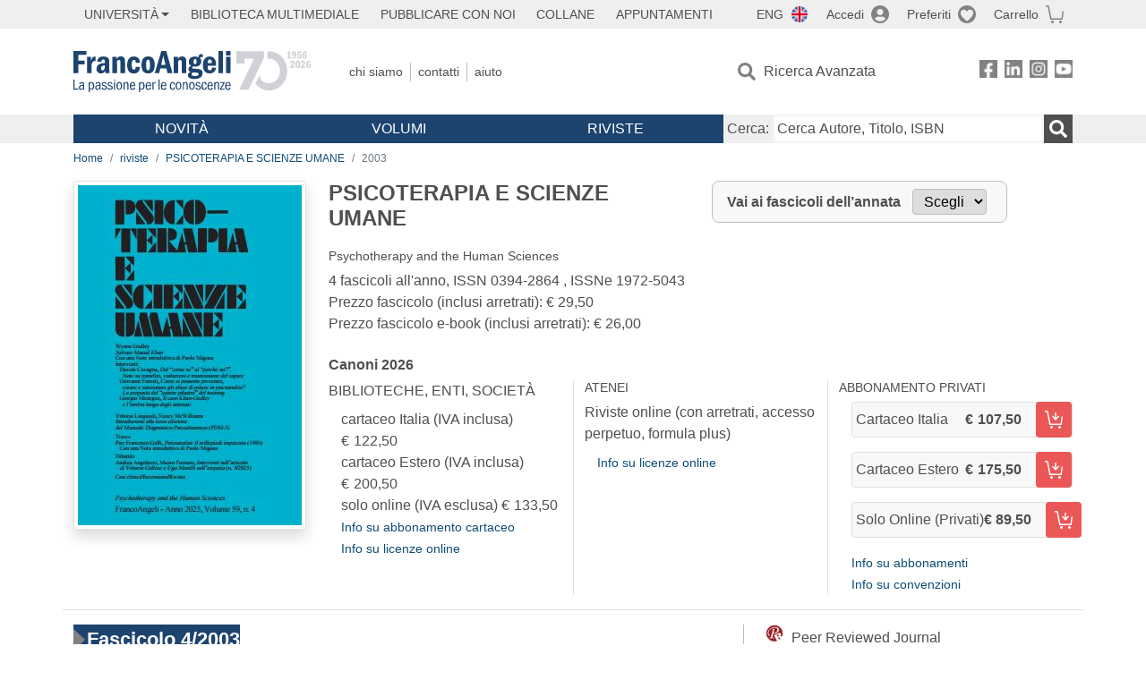

--- FILE ---
content_type: text/html; charset=utf-8
request_url: https://www.francoangeli.it/riviste/rivista-fascicolo?IDRivista=34&lingua=En&Anno=2003
body_size: 21071
content:

<!DOCTYPE html>
<html lang="it">
<head>



    <!--
     //Inizializzazione variabile di sistema
     //Gestione CookieManClient
     -->

    <!-- Google Tag Manager -->
    <script>
        (function (w, d, s, l, i) {
            w[l] = w[l] || []; w[l].push({
                'gtm.start':
                    new Date().getTime(), event: 'gtm.js'
            }); var f = d.getElementsByTagName(s)[0],
                j = d.createElement(s), dl = l != 'dataLayer' ? '&l=' + l : ''; j.async = true; j.src =
                    'https://www.googletagmanager.com/gtm.js?id=' + i + dl; f.parentNode.insertBefore(j, f);
        })(window, document, 'script', 'dataLayer', 'GTM-MSTLCM6');</script>
    <!-- End Google Tag Manager -->
    <!--Facebook Pixel-->
    <!--End facebook Pixel -->
    <meta charset="UTF-8">
    <meta name="viewport" content="width=device-width, initial-scale=1, shrink-to-fit=no">
    <!--
        <meta name="twitter:card" content="summary" />
        <meta name="twitter:site" content="@AngeliEdizioni" />
        -->


    <meta property="og:locale" content="it_IT" />
    <meta property="og:type" content="website" />
    <meta property="og:site_name" content="FrancoAngeli" />
    <meta http="Content-Language" content="it">


        <title>PSICOTERAPIA E SCIENZE UMANE /2003</title>

        <meta name="description" content="PSICOTERAPIA E SCIENZE UMANE Psychotherapy and the Human Sciences 4 fascicoli all&#x27;anno." />
        <meta property="og:description" content="PSICOTERAPIA E SCIENZE UMANE Psychotherapy and the Human Sciences 4 fascicoli all&#x27;anno." />

    <meta name="url" property="og:url" content="https://www.francoangeli.it/riviste/rivista-fascicolo?IDRivista=34&amp;lingua=En&amp;Anno=2003" />

        <meta property="og:image:width" content="600" />
        <meta property="og:image:height" content="900" />
        <meta name="image" property="og:image" content="https://fapublic.blob.core.windows.net/fa-riviste/copertine/pu.jpg" />



    <meta name="copyright" content="francoangeli.it, FrancoAngeli Editore, Edizioni FrancoAngeli, Franco Angeli" />

    <link rel="preconnect" href="https://fonts.gstatic.com">
    <link rel="stylesheet" href="https://fonts.googleapis.com/icon?family=Material+Icons">
    <script defer src="https://unpkg.com/htmx.org@1.5.0" integrity="sha384-oGA+prIp5Vchu6we2YkI51UtVzN9Jpx2Z7PnR1I78PnZlN8LkrCT4lqqqmDkyrvI" crossorigin="anonymous"></script>

    <link href="https://cdn.jsdelivr.net/npm/bootstrap@5.1.1/dist/css/bootstrap.min.css" rel="stylesheet" integrity="sha384-F3w7mX95PdgyTmZZMECAngseQB83DfGTowi0iMjiWaeVhAn4FJkqJByhZMI3AhiU" crossorigin="anonymous">
    <link rel="stylesheet" href="https://cdn.jsdelivr.net/npm/bootstrap-icons@1.11.3/font/bootstrap-icons.min.css">

    <link rel="stylesheet" href="/assets/vendor/owlcarousel2.3.4/assets/owl.carousel.min.css">


    <link href="https://cdn.jsdelivr.net/npm/select2@4.1.0-rc.0/dist/css/select2.min.css" rel="stylesheet" />


    <link rel="stylesheet" href="/assets/styles.css?v=x_TMoQ9gV0AXTW3z_8yWsHqGHoFJMFPMJLfnFGa06sY" />
    <link rel="stylesheet" href="/assets/navigation.css?v=j_6Yti_AyLZb8e605E-q5Gy7RsDRlqLNe2x_CKAqc4A" />

    <script src="/lib/jquery-3.6.0.min.js"></script>
    <script src="/lib/jquery-ui.min.js"></script>
    <script src="/lib/bootstrap.bundle.min.js"></script>
    <script src="/lib/select2.min.js"></script>
    <script src="/assets/vendor/owlcarousel2.3.4/owl.carousel.min.js"></script>


    
    
    

</head>
<body class="pagina-RivistaFascicoli  ">
    <!-- Google Tag Manager (noscript) -->
    <noscript>
        <iframe src="https://www.googletagmanager.com/ns.html?id=GTM-MSTLCM6"
                height="0" width="0" style="display:none;visibility:hidden"></iframe>
    </noscript>
    <!-- End Google Tag Manager (noscript) -->
    <div id="shadowlayer" class=""></div>


    <header class="container-full">
        <div class="menu-wrapper">
            <div class="top">
                <div class="visually-hidden-focusable">
                    <ul>
                        <li><a href="#anchor-menu-content" class="visually-hidden-focusable">Menu</a></li>
                        <li><a href="#anchor-main-content" class="visually-hidden-focusable">Main content</a></li>
                        <li><a href="#anchor-footer-content" class="visually-hidden-focusable">Footer</a></li>
                    </ul>
                </div>
            </div>
            <div class="middle"></div>
            <div class="bottom"></div>
        </div>
        <section class="container menu" id="main-menu">
            <nav class="mobile" data-role="mobile">
                    <a class="ico margin i-flag-eng no-hover" href="/SetLanguage?culture=en&returnUrl=%2Friviste%2Frivista-fascicolo%3FIDRivista%3D34%26lingua%3DEn%26Anno%3D2003"
                       role="button" tabindex="0" aria-label="Lingua inglese"></a>

                <div class="ico i-info open-menu" data-menu="info" role="button" tabindex="0" aria-label="Info" aria-controls="info" aria-expanded="false"></div>

                    <a href="/Account/Login" class="ico i-account" data-location="/Account/Login" role="button" tabindex="0" aria-label="Login"></a>
                <a href="/Wishlist" class="ico i-preferiti " role="button" tabindex="0" aria-label="Preferiti"></a>
                <a href="/carrello/carrello" class="ico i-carrello " role="button" tabindex="0" aria-label="Carrello"></a>
                <div class="ico i-menu open-menu" data-menu="mobile" role="button" tabindex="0" aria-label="Menu" aria-haspopup="true" aria-expanded="false"></div>
            </nav>

            <nav class="topleft" data-role="topleft" id="mobile-menu-wrapper" aria-hidden="false">
                <div class="dropdown menu-item submenu">
                    <button class="btn btn-dropdown dropdown-toggle gray2 whiteOnFocus" type="button" id="dropdownMenuButton" data-bs-toggle="dropdown" aria-haspopup="true" aria-expanded="false">
                        <span id="dropdownUnivLink"> Università</span>
                    </button>
                    <div class="dropdown-menu" aria-labelledby="dropdownMenuButton">
                        <div class="link-list-wrapper">
                            <ul class="link-list">
                                <li><a class="dropdown-item list-item menu-item gray2 whiteOnFocus" href="/AreaUniversitaria/ServiziPerDocenti"><span>Docenti</span></a></li>
                                <li><a class="dropdown-item list-item menu-item gray2 whiteOnFocus" href="/AreaUniversitaria/ServiziPerStudenti"><span>Studenti</span></a></li>
                            </ul>
                        </div>
                    </div>
                </div>

                <a href="/multimedia" class="btn menu-item gray2"> Biblioteca Multimediale</a>
                <a href="/autori/16" class="btn menu-item gray2">Pubblicare con Noi</a>
                <a href="/collane" class="btn menu-item gray2">Collane</a>
                <a href="/appuntamenti" class="btn menu-item gray2">Appuntamenti</a>
            </nav>

            <nav class="actions topright" data-role="topright">

                    <a class="menu-item ico margin i-flag-eng no-hover" href="/SetLanguage?culture=en&returnUrl=%2Friviste%2Frivista-fascicolo%3FIDRivista%3D34%26lingua%3DEn%26Anno%3D2003">ENG</a>

                    <a href="/Account/Login" class="menu-item login ico margin i-account gray2" data-location="/Account/Login">Accedi</a>

                <a id="iconaPreferiti" href="/Wishlist" class="menu-item ico margin i-preferiti gray2 ">Preferiti</a>
                <a id="iconaCarrello" href="/Carrello/Carrello" class="menu-item ico margin i-carrello gray2 ">Carrello</a>
            </nav>

            <nav class="branding" data-role="branding">
                <a href="/" class="logo" aria-label="Home FrancoAngeli Editore"></a>
            </nav>

            <nav class="info" data-role="info">
                <a href="/chi-siamo" class="menu-item gray2">Chi Siamo</a>
                <a href="/contatti" class="menu-item gray2">Contatti</a>
                <a href="/aiuto/" class="menu-item gray2">Aiuto</a>
            </nav>

            <nav class="search" data-role="search" id="mobile-menu-wrapper" aria-hidden="false">
                <a href="/ricerca-avanzata" class="menu-item ico-pre margin i-ricerca ricerca-avanzata ">Ricerca Avanzata</a>
            </nav>

            <nav class="social" data-role="social">
                <a href="/Facebook" class="menu-item ico i-fb filter" aria-label="FrancoAngeli su Facebook"></a>
                <a href="/Linkedin" class="menu-item ico i-ln filter" aria-label="FrancoAngeli su Linkedin" target="blank"></a>
                <a href="https://www.instagram.com/edizionifrancoangeli" class="menu-item ico  i-in filter" aria-label="FrancoAngeli su Instagram" target="blank"></a>
                <a href="https://www.youtube.com/channel/UC_bT337D8dxHFVPCbb1Yl4g" class="menu-item ico  i-yt filter" aria-label="FrancoAngeli su YouTube" target="blank"></a>
            </nav>

            <div id="anchor-menu-content" class="visually-hidden">Menu</div>


            
<nav class="main" data-role="main" id="mobile-menu-wrapper" aria-hidden="false">
    <button class="btn whiteOnFocusMenu menu-item megamenu d-lg-flex" type="button" id="dropdownMenuButtonNovita" data-bs-toggle="dropdown" aria-haspopup="true" aria-expanded="false">
        <span class="menu-item megamenu-toggle">
            <i class="bi bi-chevron-down menu-icon-down d-block d-lg-none d-none"></i>
            <i class="bi bi-chevron-right menu-icon-right d-block d-lg-none"></i>
            Novità
        </span>
    </button>
    <div class="dropdown-menu row w-100 fs-7" aria-labelledby="dropdownMenuButtonNovita">
        <div class="row">
            <div class="col-12 col-lg-8 link-list-wrapper mobile-only-menu">
                <p class="text-start fw-bold text-uppercase">Novità in Libreria</p>
                <div class="row">
                    <div class="col-12 col-lg-6 d-flex flex-column align-items-start">
                        <ul class="link-list">
                                <li><a href="/Novita?cat=E" class="menu-item mega-item gray2 text-uppercase" aria-label="Antropologia">Antropologia</a></li>
                                <li><a href="/Novita?cat=A" class="menu-item mega-item gray2 text-uppercase" aria-label="Architettura, design, arte, territorio">Architettura, design, arte, territorio</a></li>
                                <li><a href="/Novita?cat=F" class="menu-item mega-item gray2 text-uppercase" aria-label="Comunicazione e media">Comunicazione e media</a></li>
                                <li><a href="/Novita?cat=D" class="menu-item mega-item gray2 text-uppercase" aria-label="Didattica, scienze della formazione">Didattica, scienze della formazione</a></li>
                                <li><a href="/Novita?cat=B" class="menu-item mega-item gray2 text-uppercase" aria-label="Economia, economia aziendale">Economia, economia aziendale</a></li>
                                <li><a href="/Novita?cat=H" class="menu-item mega-item gray2 text-uppercase" aria-label="Efficacia personale, carriere, lavoro">Efficacia personale, carriere, lavoro</a></li>
                                <li><a href="/Novita?cat=C" class="menu-item mega-item gray2 text-uppercase" aria-label="Filosofia, letteratura, linguistica, storia">Filosofia, letteratura, linguistica, storia</a></li>
                                <li><a href="/Novita?cat=I" class="menu-item mega-item gray2 text-uppercase" aria-label="Informatica, ingegneria">Informatica, ingegneria</a></li>
                        </ul>
                    </div>
                    <div class="col-12 col-lg-6 d-flex flex-column align-items-start">
                        <ul class="link-list">
                                    <li><a href="/Novita?cat=M" class="menu-item mega-item gray2 text-uppercase" aria-label="Management, finanza, marketing, operations, HR">Management, finanza, marketing, operations, HR</a></li>
                                    <li><a href="/Novita?cat=K" class="menu-item mega-item gray2 text-uppercase" aria-label="Medicina, sanit&#xE0;">Medicina, sanit&#xE0;</a></li>
                                    <li><a href="/Novita?cat=Q" class="menu-item mega-item gray2 text-uppercase" aria-label="Politica, diritto">Politica, diritto</a></li>
                                    <li><a href="/Novita?cat=R" class="menu-item mega-item gray2 text-uppercase" aria-label="Politiche e servizi sociali">Politiche e servizi sociali</a></li>
                                    <li><a href="/Novita?cat=P" class="menu-item mega-item gray2 text-uppercase" aria-label="Psicologia e psicoterapia: teorie e tecniche">Psicologia e psicoterapia: teorie e tecniche</a></li>
                                    <li><a href="/Novita?cat=V" class="menu-item mega-item gray2 text-uppercase" aria-label="Psicologia, benessere, autoaiuto">Psicologia, benessere, autoaiuto</a></li>
                                    <li><a href="/Novita?cat=L" class="menu-item mega-item gray2 text-uppercase" aria-label="Scienze">Scienze</a></li>
                                    <li><a href="/Novita?cat=T" class="menu-item mega-item gray2 text-uppercase" aria-label="Sociologia">Sociologia</a></li>
                        </ul>
                    </div>
                </div>

            </div>
            <div class="col-12 col-lg-4 border-start mobile-only-menu">
                <p class="text-start fw-bold text-uppercase">Le Riviste: Ultime Uscite</p>
                        <div class="accordion accordion-flush" aria-label="Argomento rivista Economia">
                            <div class="col d-flex flex-column align-items-start">
                                <span class="menu-acc-toggle chv menu-item gray2 text-uppercase" role="button" tabindex="0" aria-controls="listRiviste-Economia" aria-expanded="false">Economia</span>
                                <div class="menu-acc-content" id="listRiviste-Economia">
                                    <ul class="link-list">
                                            <li><a href="/riviste/sommario/10" class="menu-item gray2" aria-label="ECONOMICS AND POLICY OF ENERGY AND THE ENVIRONMENT">ECONOMICS AND POLICY OF ENERGY AND THE ENVIRONMENT</a></li>
                                            <li><a href="/riviste/sommario/14" class="menu-item gray2" aria-label="ECONOMIA E SOCIET&#xC0; REGIONALE ">ECONOMIA E SOCIET&#xC0; REGIONALE </a></li>
                                            <li><a href="/riviste/sommario/121" class="menu-item gray2" aria-label="HISTORY OF ECONOMIC THOUGHT AND POLICY">HISTORY OF ECONOMIC THOUGHT AND POLICY</a></li>
                                            <li><a href="/riviste/sommario/163" class="menu-item gray2" aria-label="FINANCIAL REPORTING">FINANCIAL REPORTING</a></li>
                                            <li><a href="/riviste/sommario/212" class="menu-item gray2" aria-label="CORPORATE GOVERNANCE AND RESEARCH &amp; DEVELOPMENT STUDIES">CORPORATE GOVERNANCE AND RESEARCH &amp; DEVELOPMENT STUDIES</a></li>
                                            <li><a href="/riviste/sommario/214" class="menu-item gray2" aria-label="Economia agro-alimentare">Economia agro-alimentare</a></li>
                                            <li><a href="/riviste/sommario/228" class="menu-item gray2" aria-label="RIVISTA DI STUDI SULLA SOSTENIBILITA&#x27;">RIVISTA DI STUDI SULLA SOSTENIBILITA&#x27;</a></li>
                                            <li><a href="/riviste/sommario/228" class="menu-item gray2" aria-label="RIVISTA DI STUDI SULLA SOSTENIBILITA&#x27;">RIVISTA DI STUDI SULLA SOSTENIBILITA&#x27;</a></li>
                                    </ul>
                                </div>
                            </div>
                        </div>
                        <div class="accordion accordion-flush" aria-label="Argomento rivista Psicologia e Psicoterapia">
                            <div class="col d-flex flex-column align-items-start">
                                <span class="menu-acc-toggle chv menu-item gray2 text-uppercase" role="button" tabindex="0" aria-controls="listRiviste-Psicologia e Psicoterapia" aria-expanded="false">Psicologia e Psicoterapia</span>
                                <div class="menu-acc-content" id="listRiviste-Psicologia e Psicoterapia">
                                    <ul class="link-list">
                                            <li><a href="/riviste/sommario/231" class="menu-item gray2" aria-label="PSICOLOGIA DI COMUNITA&#x27;">PSICOLOGIA DI COMUNITA&#x27;</a></li>
                                            <li><a href="/riviste/sommario/213" class="menu-item gray2" aria-label="QUADERNI DI PSICOTERAPIA COGNITIVA">QUADERNI DI PSICOTERAPIA COGNITIVA</a></li>
                                            <li><a href="/riviste/sommario/195" class="menu-item gray2" aria-label="PSICOTERAPIA PSICOANALITICA">PSICOTERAPIA PSICOANALITICA</a></li>
                                            <li><a href="/riviste/sommario/227" class="menu-item gray2" aria-label="QUADERNI DI GESTALT">QUADERNI DI GESTALT</a></li>
                                            <li><a href="/riviste/sommario/22" class="menu-item gray2" aria-label="INTERAZIONI">INTERAZIONI</a></li>
                                            <li><a href="/riviste/sommario/34" class="menu-item gray2" aria-label="PSICOTERAPIA E SCIENZE UMANE">PSICOTERAPIA E SCIENZE UMANE</a></li>
                                            <li><a href="/riviste/sommario/106" class="menu-item gray2" aria-label="RIVISTA SPERIMENTALE DI FRENIATRIA">RIVISTA SPERIMENTALE DI FRENIATRIA</a></li>
                                    </ul>
                                </div>
                            </div>
                        </div>
                        <div class="accordion accordion-flush" aria-label="Argomento rivista Sociologia">
                            <div class="col d-flex flex-column align-items-start">
                                <span class="menu-acc-toggle chv menu-item gray2 text-uppercase" role="button" tabindex="0" aria-controls="listRiviste-Sociologia" aria-expanded="false">Sociologia</span>
                                <div class="menu-acc-content" id="listRiviste-Sociologia">
                                    <ul class="link-list">
                                            <li><a href="/riviste/sommario/107" class="menu-item gray2" aria-label="SALUTE E SOCIET&#xC0;">SALUTE E SOCIET&#xC0;</a></li>
                                            <li><a href="/riviste/sommario/109" class="menu-item gray2" aria-label="RIV Rassegna Italiana di Valutazione">RIV Rassegna Italiana di Valutazione</a></li>
                                            <li><a href="/riviste/sommario/149" class="menu-item gray2" aria-label="MONDI MIGRANTI">MONDI MIGRANTI</a></li>
                                            <li><a href="/riviste/sommario/73" class="menu-item gray2" aria-label="STUDI ORGANIZZATIVI ">STUDI ORGANIZZATIVI </a></li>
                                    </ul>
                                </div>
                            </div>
                        </div>
                        <div class="accordion accordion-flush" aria-label="Argomento rivista Scienze del territorio">
                            <div class="col d-flex flex-column align-items-start">
                                <span class="menu-acc-toggle chv menu-item gray2 text-uppercase" role="button" tabindex="0" aria-controls="listRiviste-Scienze del territorio" aria-expanded="false">Scienze del territorio</span>
                                <div class="menu-acc-content" id="listRiviste-Scienze del territorio">
                                    <ul class="link-list">
                                            <li><a href="/riviste/sommario/188" class="menu-item gray2" aria-label="CRIOS">CRIOS</a></li>
                                            <li><a href="/riviste/sommario/217" class="menu-item gray2" aria-label="RIVISTA GEOGRAFICA ITALIANA">RIVISTA GEOGRAFICA ITALIANA</a></li>
                                            <li><a href="/riviste/sommario/224" class="menu-item gray2" aria-label="RIVISTA ITALIANA DI ACUSTICA">RIVISTA ITALIANA DI ACUSTICA</a></li>
                                    </ul>
                                </div>
                            </div>
                        </div>
                        <div class="accordion accordion-flush" aria-label="Argomento rivista Politica, diritto">
                            <div class="col d-flex flex-column align-items-start">
                                <span class="menu-acc-toggle chv menu-item gray2 text-uppercase" role="button" tabindex="0" aria-controls="listRiviste-Politica, diritto" aria-expanded="false">Politica, diritto</span>
                                <div class="menu-acc-content" id="listRiviste-Politica, diritto">
                                    <ul class="link-list">
                                            <li><a href="/riviste/sommario/165" class="menu-item gray2" aria-label="CITTADINANZA EUROPEA (LA)">CITTADINANZA EUROPEA (LA)</a></li>
                                            <li><a href="/riviste/sommario/116" class="menu-item gray2" aria-label="DEMOCRAZIA E DIRITTO">DEMOCRAZIA E DIRITTO</a></li>
                                    </ul>
                                </div>
                            </div>
                        </div>
                        <div class="accordion accordion-flush" aria-label="Argomento rivista Scienze della formazione">
                            <div class="col d-flex flex-column align-items-start">
                                <span class="menu-acc-toggle chv menu-item gray2 text-uppercase" role="button" tabindex="0" aria-controls="listRiviste-Scienze della formazione" aria-expanded="false">Scienze della formazione</span>
                                <div class="menu-acc-content" id="listRiviste-Scienze della formazione">
                                    <ul class="link-list">
                                            <li><a href="/riviste/sommario/191" class="menu-item gray2" aria-label="EDUCATION SCIENCES AND  SOCIETY">EDUCATION SCIENCES AND  SOCIETY</a></li>
                                            <li><a href="/riviste/sommario/215" class="menu-item gray2" aria-label="EXCELLENCE AND INNOVATION IN LEARNING AND TEACHING">EXCELLENCE AND INNOVATION IN LEARNING AND TEACHING</a></li>
                                            <li><a href="/riviste/sommario/234" class="menu-item gray2" aria-label="QUADERNI DI DIDATTICA DELLA SCRITTURA">QUADERNI DI DIDATTICA DELLA SCRITTURA</a></li>
                                    </ul>
                                </div>
                            </div>
                        </div>
                        <div class="accordion accordion-flush" aria-label="Argomento rivista Storia">
                            <div class="col d-flex flex-column align-items-start">
                                <span class="menu-acc-toggle chv menu-item gray2 text-uppercase" role="button" tabindex="0" aria-controls="listRiviste-Storia" aria-expanded="false">Storia</span>
                                <div class="menu-acc-content" id="listRiviste-Storia">
                                    <ul class="link-list">
                                            <li><a href="/riviste/sommario/164" class="menu-item gray2" aria-label="ITALIA CONTEMPORANEA">ITALIA CONTEMPORANEA</a></li>
                                            <li><a href="/riviste/sommario/50" class="menu-item gray2" aria-label="SOCIET&#xC0; E STORIA ">SOCIET&#xC0; E STORIA </a></li>
                                    </ul>
                                </div>
                            </div>
                        </div>
                        <div class="accordion accordion-flush" aria-label="Argomento rivista Filosofia">
                            <div class="col d-flex flex-column align-items-start">
                                <span class="menu-acc-toggle chv menu-item gray2 text-uppercase" role="button" tabindex="0" aria-controls="listRiviste-Filosofia" aria-expanded="false">Filosofia</span>
                                <div class="menu-acc-content" id="listRiviste-Filosofia">
                                    <ul class="link-list">
                                            <li><a href="/riviste/sommario/71" class="menu-item gray2" aria-label="SOCIET&#xC0; DEGLI INDIVIDUI (LA)">SOCIET&#xC0; DEGLI INDIVIDUI (LA)</a></li>
                                    </ul>
                                </div>
                            </div>
                        </div>
            </div>
        </div>
        <p class="mega-footer">Per restare informati sulle nostre novità e le ultime uscite delle nostre riviste, iscriviti alle nostre <a href="/Informatemi"><strong>Newsletter</strong></a></p>
    </div>

    <button class="btn whiteOnFocusMenu menu-item megamenu" type="button" id="dropdownMenuButtonVolumi" data-bs-toggle="dropdown" aria-haspopup="true" aria-expanded="false">
        <span class="menu-item megamenu-toggle">
            <i class="bi bi-chevron-down menu-icon-down d-block d-lg-none d-none"></i>
            <i class="bi bi-chevron-right menu-icon-right d-block d-lg-none"></i>
            Volumi
        </span>
    </button>
    <div class="dropdown-menu row fs-7 text-uppercase" aria-labelledby="dropdownMenuButtonVolumi">
        <div class="link-list-wrapper">
            <ul class="link-list">
                        <li><a href="/Volumi?cat=E" class="menu-item mega-item gray2" aria-label="Antropologia">Antropologia</a></li>
                        <li><a href="/Volumi?cat=A" class="menu-item mega-item gray2" aria-label="Architettura, design, arte, territorio">Architettura, design, arte, territorio</a></li>
                        <li><a href="/Volumi?cat=F" class="menu-item mega-item gray2" aria-label="Comunicazione e media">Comunicazione e media</a></li>
                        <li><a href="/Volumi?cat=D" class="menu-item mega-item gray2" aria-label="Didattica, scienze della formazione">Didattica, scienze della formazione</a></li>
                        <li><a href="/Volumi?cat=B" class="menu-item mega-item gray2" aria-label="Economia, economia aziendale">Economia, economia aziendale</a></li>
                        <li><a href="/Volumi?cat=H" class="menu-item mega-item gray2" aria-label="Efficacia personale, carriere, lavoro">Efficacia personale, carriere, lavoro</a></li>
                        <li><a href="/Volumi?cat=C" class="menu-item mega-item gray2" aria-label="Filosofia, letteratura, linguistica, storia">Filosofia, letteratura, linguistica, storia</a></li>
                        <li><a href="/Volumi?cat=I" class="menu-item mega-item gray2" aria-label="Informatica, ingegneria">Informatica, ingegneria</a></li>
                        <li><a href="/Volumi?cat=M" class="menu-item mega-item gray2" aria-label="Management, finanza, marketing, operations, HR">Management, finanza, marketing, operations, HR</a></li>
                        <li><a href="/Volumi?cat=K" class="menu-item mega-item gray2" aria-label="Medicina, sanit&#xE0;">Medicina, sanit&#xE0;</a></li>
                        <li><a href="/Volumi?cat=Q" class="menu-item mega-item gray2" aria-label="Politica, diritto">Politica, diritto</a></li>
                        <li><a href="/Volumi?cat=R" class="menu-item mega-item gray2" aria-label="Politiche e servizi sociali">Politiche e servizi sociali</a></li>
                        <li><a href="/Volumi?cat=P" class="menu-item mega-item gray2" aria-label="Psicologia e psicoterapia: teorie e tecniche">Psicologia e psicoterapia: teorie e tecniche</a></li>
                        <li><a href="/Volumi?cat=V" class="menu-item mega-item gray2" aria-label="Psicologia, benessere, autoaiuto">Psicologia, benessere, autoaiuto</a></li>
                        <li><a href="/Volumi?cat=L" class="menu-item mega-item gray2" aria-label="Scienze">Scienze</a></li>
                        <li><a href="/Volumi?cat=T" class="menu-item mega-item gray2" aria-label="Sociologia">Sociologia</a></li>
            </ul>
            <p class="mega-footer">Per restare informati sulle nostre novità e le ultime uscite delle nostre riviste, iscriviti alle nostre <a href="/Informatemi"><strong>Newsletter</strong></a></p>
        </div>
    </div>

    <button class="btn whiteOnFocusMenu menu-item megamenu" type="button" id="dropdownMenuButtonRiviste" data-bs-toggle="dropdown" aria-haspopup="true" aria-expanded="false">
        <span class="menu-item megamenu-toggle">
            <i class="bi bi-chevron-down menu-icon-down d-block d-lg-none d-none"></i>
            <i class="bi bi-chevron-right menu-icon-right d-block d-lg-none"></i>
            Riviste
        </span>
    </button>
    <div class="dropdown-menu row  fs-7 text-uppercase" aria-labelledby="dropdownMenuButtonRiviste">
        <div class="link-list-wrapper">
            <ul class="link-list">
                <li></><a href="/riviste/sommari" class="menu-item mega-item gray2" aria-label="Elenco Alfabetico">Elenco Alfabetico</a></li>
                <li><a href="/riviste/discipline" class="menu-item mega-item gray2" aria-label="Elenco per Disciplina">Elenco per Disciplina</a></li>
                <li><a href="/aiuto/13" class="menu-item mega-item gray2" aria-label="Servizi per Biblioteche ed Enti">Servizi per Biblioteche ed Enti</a></li>
                <li><a href="/aiuto/15" class="menu-item mega-item gray2" aria-label="Servizi per Atenei">Servizi per Atenei</a></li>
                <li><a href="/aiuto/5" class="menu-item mega-item gray2" aria-label="Servizi per Utenti Privati">Servizi per Utenti Privati </a></li>
                <li><a href="/aiuto/40" class="menu-item mega-item gray2" aria-label="Arretrati">Arretrati</a></li>
            </ul>
            <p class="mega-footer">Per restare informati sulle nostre novità e le ultime uscite delle nostre riviste, iscriviti alle nostre <a href="/Informatemi"><strong>Newsletter</strong></a></p>
        </div>
    </div>
</nav>

<nav class="searchbox" data-role="searchbox">
    <form method="get" action="/Risultati">
        <div style="align-self:center;" class="m-1">
            <label for="input-search">Cerca:</label>
        </div>

        <input type="text" name="Ta" id="input-search" class="searchbox-input" aria-label="Cerca Autore, Titolo, ISBN" placeholder="Cerca Autore, Titolo, ISBN" autocomplete="off" />
        <button type="submit" class="ico i-ricerca ricerca" aria-label="Ricerca"></button>
    </form>

    <div class="risultato"></div>
</nav>


            <nav class="account" data-role="account">
                <a href="/account" class="menu-item" aria-label="I miei dati">I miei dati</a>
                <a href="/account/recapiti" class="menu-item" aria-label="Indirizzi">Indirizzi</a>
                <a href="/account/newsletter" class="menu-item" aria-label="Newsletter">Newsletter</a>
                <a href="/account/EbookAcquistati" class="menu-item" aria-label="e-Book">e-Book</a>
                <a href="/account/abbonamenti" class="menu-item" aria-label="Abbonamenti">Abbonamenti</a>
                <a href="/account/fascicoli" class="menu-item" aria-label="Fascicoli">Fascicoli</a>
                <a href="/account/downloadcredit" class="menu-item" aria-label="Download Credit</">Download Credit</a>
                <a href="/account/ordini" class="menu-item" aria-label="Ordini">Ordini</a>
                <a href="/account/sicurezza" class="menu-item" aria-label="Password">Password</a>
                <!-- <a href="/account/" class="menu-item">Storico</a> -->
                <!-- <p class="section-title" >Area Docente</p> -->
                <a href="/account/docente-modulo" class="menu-item" aria-label="Modulo Richieste">Modulo Richieste</a>
                <a href="/account/docente-richiesta" class="menu-item" aria-label="Volumi Richiesti">Volumi Richiesti</a>
                <!-- <p class="section-title" >Area Librerie</p> -->
                <a href="/account/comunicati" class="menu-item" aria-label="Comunicati">Comunicati</a>
                <!-- <a href="/account/librerie" class="menu-item">CAricamento Ordini</a> -->
                <a href="/Account/Logout" class="menu-item" aria-label="Esci">Esci</a>
            </nav>
        </section>
    </header>

    <div id="anchor-main-content" class="visually-hidden">Main content</div>

    
<main role="main" class="container">

    <nav aria-label="breadcrumb">
        <ol class="breadcrumb">
            <li class="breadcrumb-item"><a href="/">Home</a></li>
            <li class="breadcrumb-item"><a href="/riviste/sommari">riviste</a></li>
            <li class="breadcrumb-item"><a href="/riviste/sommario/34/psicoterapia-e-scienze-umane">PSICOTERAPIA E SCIENZE UMANE</a></li>
            <li class="breadcrumb-item active" aria-current="page">2003</li>
        </ol>
    </nav>

    <section class="row border-bottom pb-md-3 mb-3">

            <section class="col-12">
                <div class="row">
                    <picture class="col-md-3 d-flex d-md-block justify-content-center mb-3">
                        <img src="https://fapublic.blob.core.windows.net/fa-riviste/copertine/pu.jpg" class="img-fluid img-thumbnail shadow" onerror="this.onerror=null; this.src='/Assets/Img/MissingBook.png'" alt="PSICOTERAPIA E SCIENZE UMANE">
                    </picture>
                    <input id="copertinaUrl" value="https://fapublic.blob.core.windows.net/fa-riviste/copertine/pu.jpg" hidden>
                    <div class="col-md-9">
                        <div class="row">
                            <div class="col-12 col-lg-6 mb-3">
                                <h1 class="fw-bold fs-4 text-notransform">PSICOTERAPIA E SCIENZE UMANE</h1>
                                <h2 class="fs-7 text-notransform">Psychotherapy and the Human Sciences</h2>
                                <p class="">
                                    4 fascicoli all'anno, ISSN 0394-2864 , ISSNe 1972-5043<br>
                                    Prezzo fascicolo (inclusi arretrati): € 29,50<br>
                                    Prezzo fascicolo e-book (inclusi arretrati): € 26,00
                                </p>
                            </div>
                            <div class="col-12 col-md-5 mb-3">
                                <form id="selectForm1" method="get" action="/riviste/rivista-fascicolo">
                                    <div class="change-year">
                                        <input type="hidden" name="IDRivista" value="34" />
                                        <input type="hidden" name="lingua" value="It" />
                                        <input type="hidden" id="hiddenAnno2" name="anno" value="2003" />

                                        <label for="anno-fascicolo">Vai ai fascicoli dell’annata</label>

                                        <select id="anno-fascicolo" onchange="annataSelected('anno-fascicolo','hiddenAnno2','selectForm1');">
                                            <option>Scegli</option>
                                                    <option value="2025">2025</option>
                                                    <option value="2024">2024</option>
                                                    <option value="2023">2023</option>
                                                    <option value="2022">2022</option>
                                                    <option value="2021">2021</option>
                                                    <option value="2020">2020</option>
                                                    <option value="2019">2019</option>
                                                    <option value="2018">2018</option>
                                                    <option value="2017">2017</option>
                                                    <option value="2016">2016</option>
                                                    <option value="2015">2015</option>
                                                    <option value="2014">2014</option>
                                                    <option value="2013">2013</option>
                                                    <option value="2012">2012</option>
                                                    <option value="2011">2011</option>
                                                    <option value="2010">2010</option>
                                                    <option value="2009">2009</option>
                                                    <option value="2008">2008</option>
                                                    <option value="2007">2007</option>
                                                    <option value="2006">2006</option>
                                                    <option value="2005">2005</option>
                                                    <option value="2004">2004</option>
                                                    <option value="2003">2003</option>
                                                    <option value="2002">2002</option>
                                                    <option value="2001">2001</option>
                                                    <option value="2000">2000</option>
                                                    <option value="1999">1999</option>
                                                    <option value="1998">1998</option>
                                                    <option value="1997">1997</option>
                                                    <option value="1996">1996</option>
                                                    <option value="1995">1995</option>
                                                    <option value="1994">1994</option>
                                                    <option value="1993">1993</option>
                                                    <option value="1992">1992</option>
                                                    <option value="1991">1991</option>
                                                    <option value="1990">1990</option>
                                        </select>

                                    </div>
                                </form>
                            </div>

                            <div class="col-12">
                                <h2 class="fw-bold text-notransform">Canoni <span class="anno">2026</span></h2>
                                <div class="row">
                                    <div class="col-12 col-md-4">
                                        <p class="text-uppercase">Biblioteche, Enti, Società</p>
                                        <ul>
                                                <li>cartaceo Italia (IVA inclusa) <span class="euro">122,50</span></li>
                                                <li>cartaceo Estero (IVA inclusa) <span class="euro">200,50</span></li>
                                                <li>solo online   (IVA esclusa) <span class="euro">133,50</span></li>
                                            <li><a href="/aiuto/13" class="fs-7">Info su abbonamento cartaceo</a></li>
                                            <li><a href="/aiuto/13" class="fs-7">Info su licenze online</a></li>
                                        </ul>
                                    </div>
                                    <div class="col-12 col-md-4 border-start border-end">
                                        <h3 class="text-uppercase">Atenei</h3>
                                        <p>Riviste online (con arretrati, accesso perpetuo, formula plus)</p>
                                        <ul>
                                            <li><a href="/aiuto/13" class="fs-7">Info su licenze online</a></li>
                                        </ul>
                                    </div>
                                    <div class="col-12 col-md-4">
                                        <h3 class="text-uppercase">Abbonamento Privati</h3>
                                            <ul>
                                                    <li>
                                                        <button class="btn secondario carrello-in w-100 d-flex justify-content-between mb-3"
                                                                onclick="addCarrello(59
                                                                                    ,6
                                                                                    ,12
                                                                                    ,'cartaceo (Italia)'
                                                                                    ,107.50)">
                                                            <span class="ps-1 text-capitalize">
                                                                cartaceo Italia
                                                            </span>
                                                            <span class="euro fw-bold d-flex align-items-center">
                                                                107,50
                                                                <i class="btn rosso ico carrello-in ms-3"></i>
                                                            </span>
                                                            <span class="visually-hidden">Aggiungi al carrello</span>
                                                        </button>
                                                    </li>
                                                    <li>
                                                        <button class="btn secondario carrello-in w-100 d-flex justify-content-between mb-3"
                                                                onclick="addCarrello(59
                                                                                    ,6
                                                                                    ,13
                                                                                    ,'cartaceo (Estero)'
                                                                                    ,175.50)">
                                                            <span class="ps-1 text-capitalize">
                                                                cartaceo Estero
                                                            </span>
                                                            <span class="euro fw-bold d-flex align-items-center">
                                                                175,50
                                                                <i class="btn rosso ico carrello-in ms-3"></i>
                                                            </span>
                                                            <span class="visually-hidden">Aggiungi al carrello</span>
                                                        </button>
                                                    </li>
                                                    <li>
                                                        <button class="btn secondario carrello-in w-100 d-flex justify-content-between mb-3"
                                                                onclick="addCarrello(59
                                                                                    ,6
                                                                                    ,23
                                                                                    ,'solo online (privati) '
                                                                                    ,89.50)">
                                                            <span class="ps-1 text-capitalize">
                                                                solo online (privati) 
                                                            </span>
                                                            <span class="euro fw-bold d-flex align-items-center">
                                                                89,50
                                                                <i class="btn rosso ico carrello-in ms-3"></i>
                                                            </span>
                                                            <span class="visually-hidden">Aggiungi al carrello</span>
                                                        </button>
                                                    </li>
                                            </ul>
                                        <ul>
                                            <li><a href="/aiuto/5" class="fs-7">Info su abbonamenti</a></li>
                                                <li>
                                                        <a href="https://static.francoangeli.it/fa-contenuti/riviste/moduli\pu_conv.pdf" class="fs-7">Info su convenzioni</a>
                                                </li>
                                        </ul>
                                    </div>
                                </div>
                            </div>
                        </div>

                    </div>

                </div>
            </section>


    </section>

    <div class="layout-sidemenu row">

        <section class="main tab-content col-lg-8 col-md-12">

            <section class="annata" id="anno2020">
                <article class="mb-5">
                        <div class="row mb-6">
                            <div class="col-auto">
                                    <div class="fs-5 bg-primary mb-3 w-auto">
                                                <p class="fs-5">  <span class="NumFascicolo">Fascicolo 4/2003</span> <span class="TitoloFascicolo"></span></p>
                                    </div>
                            </div>

                            <div class="col-auto">
                            </div>
                        </div>
                            <div class="row">
                                <div class="col-12 ">
                                    <h3 class="fs-6 fw-bold text-notransform"></h3>
                                </div>
                            </div>
                            <ul class="lines mt-2 mb-2">
                                                <li>
                                                    <a href="/riviste/articolo/21038" class="ico-pre rivista-pdf d-flex flex-row mb-3">
                                                        <span class="ps-2">Mauro Fornaro, Scienze cognitive e psicoanalisi: un dialogo fecondo? </span>
                                                    </a>
                                                </li>
                                                <li>
                                                    <a href="/riviste/articolo/21039" class="ico-pre rivista-pdf d-flex flex-row mb-3">
                                                        <span class="ps-2">Giovanni Pietro Lombardo, Renato Foschi, Il concetto di personalità tra la psicologia francese dell'Ottocento e la psicologia americana del Novecento </span>
                                                    </a>
                                                </li>
                                                <li>
                                                    <a href="/riviste/articolo/21040" class="ico-pre rivista-pdf d-flex flex-row mb-3">
                                                        <span class="ps-2">Paolo Migone, La psicoterapia con Internet </span>
                                                    </a>
                                                </li>
                                                <li>
                                                    <a href="/riviste/articolo/21041" class="ico-pre rivista-pdf d-flex flex-row mb-3">
                                                        <span class="ps-2">Piero Porcelli, Orlando Todarello, La questione psicosomatica e il caso dell'ulcera peptica </span>
                                                    </a>
                                                </li>
                                                <li>
                                                    <a href="/riviste/articolo/21042" class="ico-pre rivista-pdf d-flex flex-row mb-3">
                                                        <span class="ps-2">Chiara Lalli, L'effetto placebo e la mente </span>
                                                    </a>
                                                </li>
                                                <li>
                                                    <a href="/riviste/articolo/21043" class="ico-pre rivista-pdf d-flex flex-row mb-3">
                                                        <span class="ps-2">Nella Guidi, Ruggiero Lamantea, Billa Zanuso, Casi clinici: Interventi sul caso Rocco </span>
                                                    </a>
                                                </li>
                            </ul>
                        <hr />
                        <div class="row mb-6">
                            <div class="col-auto">
                                    <div class="fs-5 bg-primary mb-3 w-auto">
                                                <p class="fs-5">  <span class="NumFascicolo">Fascicolo 3/2003</span> <span class="TitoloFascicolo"></span></p>
                                    </div>
                            </div>

                            <div class="col-auto">
                            </div>
                        </div>
                            <div class="row">
                                <div class="col-12 ">
                                    <h3 class="fs-6 fw-bold text-notransform"></h3>
                                </div>
                            </div>
                            <ul class="lines mt-2 mb-2">
                                                <li>
                                                    <a href="/riviste/articolo/20638" class="ico-pre rivista-pdf d-flex flex-row mb-3">
                                                        <span class="ps-2">Paul Roazen, L'uso della storia orale attorno a Freud: la vicenda del suo saggio segreto </span>
                                                    </a>
                                                </li>
                                                <li>
                                                    <a href="/riviste/articolo/20639" class="ico-pre rivista-pdf d-flex flex-row mb-3">
                                                        <span class="ps-2">Sergio Benvenuto, Che cosa sono le perversioni? </span>
                                                    </a>
                                                </li>
                                                <li>
                                                    <a href="/riviste/articolo/20640" class="ico-pre rivista-pdf d-flex flex-row mb-3">
                                                        <span class="ps-2">Fulvio Sorge, Diana Galletta, Giancarlo Di Pietro, Che fine ha fatto Baby Ann? Paradigmi dell'isteria nella clinica del nuovo millennio </span>
                                                    </a>
                                                </li>
                                                <li>
                                                    <a href="/riviste/articolo/20641" class="ico-pre rivista-pdf d-flex flex-row mb-3">
                                                        <span class="ps-2">Flavio Bonf&#xE0;, L'espressività terapeutica di un gruppo di lavoro multidisciplinare </span>
                                                    </a>
                                                </li>
                                                <li>
                                                    <a href="/riviste/articolo/20642" class="ico-pre rivista-pdf d-flex flex-row mb-3">
                                                        <span class="ps-2">Alessandro Taurino, Il significato del corpo anoressico nel discorso sociale contemporaneo. Una riflessione psicoantropologica </span>
                                                    </a>
                                                </li>
                                                <li>
                                                    <a href="/riviste/articolo/20643" class="ico-pre rivista-pdf d-flex flex-row mb-3">
                                                        <span class="ps-2">Pietro Pascarelli, Alberto Merini, Claudio Monaci, Il caso Rocco / Commenti sul caso Rocco </span>
                                                    </a>
                                                </li>
                            </ul>
                        <hr />
                        <div class="row mb-6">
                            <div class="col-auto">
                                    <div class="fs-5 bg-primary mb-3 w-auto">
                                                <p class="fs-5">  <span class="NumFascicolo">Fascicolo 2/2003</span> <span class="TitoloFascicolo"></span></p>
                                    </div>
                            </div>

                            <div class="col-auto">
                            </div>
                        </div>
                            <div class="row">
                                <div class="col-12 ">
                                    <h3 class="fs-6 fw-bold text-notransform"></h3>
                                </div>
                            </div>
                            <ul class="lines mt-2 mb-2">
                                                <li>
                                                    <a href="/riviste/articolo/20068" class="ico-pre rivista-pdf d-flex flex-row mb-3">
                                                        <span class="ps-2">Giorgio Meneguz, La psicoanalisi dello Zeitgeist aderente alla prospettiva postmoderna </span>
                                                    </a>
                                                </li>
                                                <li>
                                                    <a href="/riviste/articolo/20069" class="ico-pre rivista-pdf d-flex flex-row mb-3">
                                                        <span class="ps-2">Otto F. Kernberg, Alcuni pensieri sulle innovazioni nella formazione psicoanalitica </span>
                                                    </a>
                                                </li>
                                                <li>
                                                    <a href="/riviste/articolo/20070" class="ico-pre rivista-pdf d-flex flex-row mb-3">
                                                        <span class="ps-2">Douglas Kirsner, Il futuro degli istituti psicoanalitici </span>
                                                    </a>
                                                </li>
                                                <li>
                                                    <a href="/riviste/articolo/20071" class="ico-pre rivista-pdf d-flex flex-row mb-3">
                                                        <span class="ps-2">Stefano Fissi, Alla ricerca di nuovi modelli della mente: psicoanalisi e neuroscienze a confronto </span>
                                                    </a>
                                                </li>
                                                <li>
                                                    <a href="/riviste/articolo/20072" class="ico-pre rivista-pdf d-flex flex-row mb-3">
                                                        <span class="ps-2">Riccardo Pacifico, Per un'archeologia della pratica analitica </span>
                                                    </a>
                                                </li>
                                                <li>
                                                    <a href="/riviste/articolo/20073" class="ico-pre rivista-pdf d-flex flex-row mb-3">
                                                        <span class="ps-2">Fabio Vanni, Piero Porcelli, Nella Guidi, Interventi sul caso Anna </span>
                                                    </a>
                                                </li>
                            </ul>
                        <hr />
                        <div class="row mb-6">
                            <div class="col-auto">
                                    <div class="fs-5 bg-primary mb-3 w-auto">
                                                <p class="fs-5">  <span class="NumFascicolo">Fascicolo 1/2003</span> <span class="TitoloFascicolo"></span></p>
                                    </div>
                            </div>

                            <div class="col-auto">
                            </div>
                        </div>
                            <div class="row">
                                <div class="col-12 ">
                                    <h3 class="fs-6 fw-bold text-notransform"></h3>
                                </div>
                            </div>
                            <ul class="lines mt-2 mb-2">
                                                <li>
                                                    <a href="/riviste/articolo/19479" class="ico-pre rivista-pdf d-flex flex-row mb-3">
                                                        <span class="ps-2">Jack Drescher, Significati terapeutici dell'antiomosessualità </span>
                                                    </a>
                                                </li>
                                                <li>
                                                    <a href="/riviste/articolo/19480" class="ico-pre rivista-pdf d-flex flex-row mb-3">
                                                        <span class="ps-2">Manfred Pohlen, Margarethe Bautz-Holzherr, La qualità della psicoterapia per la società: l'affermazione di una psicoterapia standardizzata quale potere normativo - il positivismo della medicina psicoterapeutica </span>
                                                    </a>
                                                </li>
                                                <li>
                                                    <a href="/riviste/articolo/19481" class="ico-pre rivista-pdf d-flex flex-row mb-3">
                                                        <span class="ps-2">Mauro Fornaro, La dilemmaticità della coscienza: il carteggio Freud-Binswanger </span>
                                                    </a>
                                                </li>
                                                <li>
                                                    <a href="/riviste/articolo/19482" class="ico-pre rivista-pdf d-flex flex-row mb-3">
                                                        <span class="ps-2">Gabriele Rocca, L'impossibile anormalità, l'impossibile integrazione. Gustavo Modena e le origini della psicoanalisi in Italia </span>
                                                    </a>
                                                </li>
                                                <li>
                                                    <a href="/riviste/articolo/19483" class="ico-pre rivista-pdf d-flex flex-row mb-3">
                                                        <span class="ps-2">Goriano Rugi, Gruppo e spazio mentale </span>
                                                    </a>
                                                </li>
                                                <li>
                                                    <a href="/riviste/articolo/19484" class="ico-pre rivista-pdf d-flex flex-row mb-3">
                                                        <span class="ps-2">Chiara Simonelli, Davide Dettore, Tullio Carere-Comes, Interventi sul caso Anna </span>
                                                    </a>
                                                </li>
                            </ul>
                        <hr />
                </article>
            </section>

            <!--  /@    <form id="selectForm2" method="get" asp-controller="Rivista" asp-action="GetFascicoliRivista">
                       <div class="change-year">
                           <input type="hidden" asp-for="34" />
                           <input type="hidden" asp-for="It" />
                           <input type="hidden" id="hiddenAnno3" asp-for="2003" />

                           <label for="anno-fascicolo2" aria-label="Anno-Fascicolo-Selector">Vai ai fascicoli dell&#x2019;annata</label>
                           <select id="anno-fascicolo2" onchange="annataSelected('anno-fascicolo2','hiddenAnno3','selectForm2');" aria-label="Anno-Fascicolo-Selector">
                               <option>Scegli</option>
                                           <option value="2025">2025</option>
                                           <option value="2024">2024</option>
                                           <option value="2023">2023</option>
                                           <option value="2022">2022</option>
                                           <option value="2021">2021</option>
                                           <option value="2020">2020</option>
                                           <option value="2019">2019</option>
                                           <option value="2018">2018</option>
                                           <option value="2017">2017</option>
                                           <option value="2016">2016</option>
                                           <option value="2015">2015</option>
                                           <option value="2014">2014</option>
                                           <option value="2013">2013</option>
                                           <option value="2012">2012</option>
                                           <option value="2011">2011</option>
                                           <option value="2010">2010</option>
                                           <option value="2009">2009</option>
                                           <option value="2008">2008</option>
                                           <option value="2007">2007</option>
                                           <option value="2006">2006</option>
                                           <option value="2005">2005</option>
                                           <option value="2004">2004</option>
                                           <option value="2003">2003</option>
                                           <option value="2002">2002</option>
                                           <option value="2001">2001</option>
                                           <option value="2000">2000</option>
                                           <option value="1999">1999</option>
                                           <option value="1998">1998</option>
                                           <option value="1997">1997</option>
                                           <option value="1996">1996</option>
                                           <option value="1995">1995</option>
                                           <option value="1994">1994</option>
                                           <option value="1993">1993</option>
                                           <option value="1992">1992</option>
                                           <option value="1991">1991</option>
                                           <option value="1990">1990</option>
                           </select>


                       </div>
                   </form> @/
                 -->
            <div class="accordion-item">
                <h2 class="accordion-header" id="rivista-section88-head">
                    <button class="accordion-button text-uppercase collapsed" type="button" data-bs-toggle="collapse" data-bs-target="#rivista-section88" aria-expanded="false" aria-controls="rivista-section88">
                        Vai ai fascicoli dell’annata :
                    </button>
                </h2>
                <div id="rivista-section88" class="accordion-collapse collapse" aria-labelledby="rivista-section88-head" data-bs-parent="#rivista-sections">
                    <div class="accordion-body">
                                <a style="padding:5px" href="/riviste/rivista-fascicolo?IDRivista=34&lingua=It&anno=2025"> <strong>2025 </strong> </a>
                                <a style="padding:5px" href="/riviste/rivista-fascicolo?IDRivista=34&lingua=It&anno=2024"> <strong>2024 </strong> </a>
                                <a style="padding:5px" href="/riviste/rivista-fascicolo?IDRivista=34&lingua=It&anno=2023"> <strong>2023 </strong> </a>
                                <a style="padding:5px" href="/riviste/rivista-fascicolo?IDRivista=34&lingua=It&anno=2022"> <strong>2022 </strong> </a>
                                <a style="padding:5px" href="/riviste/rivista-fascicolo?IDRivista=34&lingua=It&anno=2021"> <strong>2021 </strong> </a>
                                <a style="padding:5px" href="/riviste/rivista-fascicolo?IDRivista=34&lingua=It&anno=2020"> <strong>2020 </strong> </a>
                                <a style="padding:5px" href="/riviste/rivista-fascicolo?IDRivista=34&lingua=It&anno=2019"> <strong>2019 </strong> </a>
                                <a style="padding:5px" href="/riviste/rivista-fascicolo?IDRivista=34&lingua=It&anno=2018"> <strong>2018 </strong> </a>
                                <a style="padding:5px" href="/riviste/rivista-fascicolo?IDRivista=34&lingua=It&anno=2017"> <strong>2017 </strong> </a>
                                <a style="padding:5px" href="/riviste/rivista-fascicolo?IDRivista=34&lingua=It&anno=2016"> <strong>2016 </strong> </a>
                                <a style="padding:5px" href="/riviste/rivista-fascicolo?IDRivista=34&lingua=It&anno=2015"> <strong>2015 </strong> </a>
                                <a style="padding:5px" href="/riviste/rivista-fascicolo?IDRivista=34&lingua=It&anno=2014"> <strong>2014 </strong> </a>
                                <a style="padding:5px" href="/riviste/rivista-fascicolo?IDRivista=34&lingua=It&anno=2013"> <strong>2013 </strong> </a>
                                <a style="padding:5px" href="/riviste/rivista-fascicolo?IDRivista=34&lingua=It&anno=2012"> <strong>2012 </strong> </a>
                                <a style="padding:5px" href="/riviste/rivista-fascicolo?IDRivista=34&lingua=It&anno=2011"> <strong>2011 </strong> </a>
                                <a style="padding:5px" href="/riviste/rivista-fascicolo?IDRivista=34&lingua=It&anno=2010"> <strong>2010 </strong> </a>
                                <a style="padding:5px" href="/riviste/rivista-fascicolo?IDRivista=34&lingua=It&anno=2009"> <strong>2009 </strong> </a>
                                <a style="padding:5px" href="/riviste/rivista-fascicolo?IDRivista=34&lingua=It&anno=2008"> <strong>2008 </strong> </a>
                                <a style="padding:5px" href="/riviste/rivista-fascicolo?IDRivista=34&lingua=It&anno=2007"> <strong>2007 </strong> </a>
                                <a style="padding:5px" href="/riviste/rivista-fascicolo?IDRivista=34&lingua=It&anno=2006"> <strong>2006 </strong> </a>
                                <a style="padding:5px" href="/riviste/rivista-fascicolo?IDRivista=34&lingua=It&anno=2005"> <strong>2005 </strong> </a>
                                <a style="padding:5px" href="/riviste/rivista-fascicolo?IDRivista=34&lingua=It&anno=2004"> <strong>2004 </strong> </a>
                                <a style="padding:5px" href="/riviste/rivista-fascicolo?IDRivista=34&lingua=It&anno=2003"> <strong>2003 </strong> </a>
                                <a style="padding:5px" href="/riviste/rivista-fascicolo?IDRivista=34&lingua=It&anno=2002"> <strong>2002 </strong> </a>
                                <a style="padding:5px" href="/riviste/rivista-fascicolo?IDRivista=34&lingua=It&anno=2001"> <strong>2001 </strong> </a>
                                <a style="padding:5px" href="/riviste/rivista-fascicolo?IDRivista=34&lingua=It&anno=2000"> <strong>2000 </strong> </a>
                                <a style="padding:5px" href="/riviste/rivista-fascicolo?IDRivista=34&lingua=It&anno=1999"> <strong>1999 </strong> </a>
                                <a style="padding:5px" href="/riviste/rivista-fascicolo?IDRivista=34&lingua=It&anno=1998"> <strong>1998 </strong> </a>
                                <a style="padding:5px" href="/riviste/rivista-fascicolo?IDRivista=34&lingua=It&anno=1997"> <strong>1997 </strong> </a>
                                <a style="padding:5px" href="/riviste/rivista-fascicolo?IDRivista=34&lingua=It&anno=1996"> <strong>1996 </strong> </a>
                                <a style="padding:5px" href="/riviste/rivista-fascicolo?IDRivista=34&lingua=It&anno=1995"> <strong>1995 </strong> </a>
                                <a style="padding:5px" href="/riviste/rivista-fascicolo?IDRivista=34&lingua=It&anno=1994"> <strong>1994 </strong> </a>
                                <a style="padding:5px" href="/riviste/rivista-fascicolo?IDRivista=34&lingua=It&anno=1993"> <strong>1993 </strong> </a>
                                <a style="padding:5px" href="/riviste/rivista-fascicolo?IDRivista=34&lingua=It&anno=1992"> <strong>1992 </strong> </a>
                                <a style="padding:5px" href="/riviste/rivista-fascicolo?IDRivista=34&lingua=It&anno=1991"> <strong>1991 </strong> </a>
                                <a style="padding:5px" href="/riviste/rivista-fascicolo?IDRivista=34&lingua=It&anno=1990"> <strong>1990 </strong> </a>
                    </div>
                </div>
            </div>
        </section>

        <aside class="nav mobile col-lg-4 col-md-12">

            <section class="link">
                    <p class="ico-pre margin prj mb-3" lang="en">Peer Reviewed Journal</p>
                    <a href="/DownloadCredit" class="btn blu mb-3 h-auto rounded-3 text-light p-2">
                        Per scaricare gli articoli in PDF <br>
                        Acquista Download Credits<br>
                        (senza vincoli di tempo e di Rivista)
                    </a>
                    <a href="/aiuto/11" class="ico-pre info mb-3">Come acquistare un Download Credit</a>


                <p><a href="#" class="ico-pre avviso fs-8" data-bs-toggle="modal" data-bs-target="#avvisami">Avvisami quando esce un nuovo numero</a></p>

            </section>

            <div class="accordion accordion-flush mt-4 mb-4" id="riviste">
                <p class="text-uppercase fs-7 m-0">Le Riviste del Mese</p>
                        <div class="accordion-item">
                            <p class="accordion-header" id="riviste-Economia-head">
                                <button class="accordion-button text-uppercase fs-8 m-0 collapsed" type="button" data-bs-toggle="collapse" data-bs-target="#riviste-Economia" aria-expanded="true"
                                        aria-controls="riviste-Economia">
                                    Economia
                                </button>
                            </p>
                            <div id="riviste-Economia" class="accordion-collapse collapse" aria-labelledby="riviste-Economia-head" data-bs-parent="#riviste">
                                <ul class="accordion-body">
                                        <li><a href="/riviste/sommario/10/economics-and-policy-of-energy-and-the-environment">ECONOMICS AND POLICY OF ENERGY AND THE ENVIRONMENT</a></li>
                                        <li><a href="/riviste/sommario/14/economia-e-societ&#xE0;-regionale">ECONOMIA E SOCIET&#xC0; REGIONALE </a></li>
                                        <li><a href="/riviste/sommario/121/history-of-economic-thought-and-policy">HISTORY OF ECONOMIC THOUGHT AND POLICY</a></li>
                                        <li><a href="/riviste/sommario/163/financial-reporting">FINANCIAL REPORTING</a></li>
                                        <li><a href="/riviste/sommario/212/corporate-governance-and-research-&amp;-development-studies">CORPORATE GOVERNANCE AND RESEARCH &amp; DEVELOPMENT STUDIES</a></li>
                                        <li><a href="/riviste/sommario/214/economia-agro-alimentare">Economia agro-alimentare</a></li>
                                        <li><a href="/riviste/sommario/228/rivista-di-studi-sulla-sostenibilita%27">RIVISTA DI STUDI SULLA SOSTENIBILITA&#x27;</a></li>
                                        <li><a href="/riviste/sommario/228/rivista-di-studi-sulla-sostenibilita%27">RIVISTA DI STUDI SULLA SOSTENIBILITA&#x27;</a></li>
                                </ul>
                            </div>
                        </div>
                        <div class="accordion-item">
                            <p class="accordion-header" id="riviste-Psicologia-e-Psicoterapia-head">
                                <button class="accordion-button text-uppercase fs-8 m-0 collapsed" type="button" data-bs-toggle="collapse" data-bs-target="#riviste-Psicologia-e-Psicoterapia" aria-expanded="true"
                                        aria-controls="riviste-Psicologia-e-Psicoterapia">
                                    Psicologia e Psicoterapia
                                </button>
                            </p>
                            <div id="riviste-Psicologia-e-Psicoterapia" class="accordion-collapse collapse" aria-labelledby="riviste-Psicologia-e-Psicoterapia-head" data-bs-parent="#riviste">
                                <ul class="accordion-body">
                                        <li><a href="/riviste/sommario/231/psicologia-di-comunita%27">PSICOLOGIA DI COMUNITA&#x27;</a></li>
                                        <li><a href="/riviste/sommario/213/quaderni-di-psicoterapia-cognitiva">QUADERNI DI PSICOTERAPIA COGNITIVA</a></li>
                                        <li><a href="/riviste/sommario/195/psicoterapia-psicoanalitica">PSICOTERAPIA PSICOANALITICA</a></li>
                                        <li><a href="/riviste/sommario/227/quaderni-di-gestalt">QUADERNI DI GESTALT</a></li>
                                        <li><a href="/riviste/sommario/22/interazioni">INTERAZIONI</a></li>
                                        <li><a href="/riviste/sommario/34/psicoterapia-e-scienze-umane">PSICOTERAPIA E SCIENZE UMANE</a></li>
                                        <li><a href="/riviste/sommario/106/rivista-sperimentale-di-freniatria">RIVISTA SPERIMENTALE DI FRENIATRIA</a></li>
                                </ul>
                            </div>
                        </div>
                        <div class="accordion-item">
                            <p class="accordion-header" id="riviste-Sociologia-head">
                                <button class="accordion-button text-uppercase fs-8 m-0 collapsed" type="button" data-bs-toggle="collapse" data-bs-target="#riviste-Sociologia" aria-expanded="true"
                                        aria-controls="riviste-Sociologia">
                                    Sociologia
                                </button>
                            </p>
                            <div id="riviste-Sociologia" class="accordion-collapse collapse" aria-labelledby="riviste-Sociologia-head" data-bs-parent="#riviste">
                                <ul class="accordion-body">
                                        <li><a href="/riviste/sommario/107/salute-e-societ&#xE0;">SALUTE E SOCIET&#xC0;</a></li>
                                        <li><a href="/riviste/sommario/109/riv-rassegna-italiana-di-valutazione">RIV Rassegna Italiana di Valutazione</a></li>
                                        <li><a href="/riviste/sommario/149/mondi-migranti">MONDI MIGRANTI</a></li>
                                        <li><a href="/riviste/sommario/73/studi-organizzativi">STUDI ORGANIZZATIVI </a></li>
                                </ul>
                            </div>
                        </div>
                        <div class="accordion-item">
                            <p class="accordion-header" id="riviste-Scienze-del-territorio-head">
                                <button class="accordion-button text-uppercase fs-8 m-0 collapsed" type="button" data-bs-toggle="collapse" data-bs-target="#riviste-Scienze-del-territorio" aria-expanded="true"
                                        aria-controls="riviste-Scienze-del-territorio">
                                    Scienze del territorio
                                </button>
                            </p>
                            <div id="riviste-Scienze-del-territorio" class="accordion-collapse collapse" aria-labelledby="riviste-Scienze-del-territorio-head" data-bs-parent="#riviste">
                                <ul class="accordion-body">
                                        <li><a href="/riviste/sommario/188/crios">CRIOS</a></li>
                                        <li><a href="/riviste/sommario/217/rivista-geografica-italiana">RIVISTA GEOGRAFICA ITALIANA</a></li>
                                        <li><a href="/riviste/sommario/224/rivista-italiana-di-acustica">RIVISTA ITALIANA DI ACUSTICA</a></li>
                                </ul>
                            </div>
                        </div>
                        <div class="accordion-item">
                            <p class="accordion-header" id="riviste-Politica-diritto-head">
                                <button class="accordion-button text-uppercase fs-8 m-0 collapsed" type="button" data-bs-toggle="collapse" data-bs-target="#riviste-Politica-diritto" aria-expanded="true"
                                        aria-controls="riviste-Politica-diritto">
                                    Politica, diritto
                                </button>
                            </p>
                            <div id="riviste-Politica-diritto" class="accordion-collapse collapse" aria-labelledby="riviste-Politica-diritto-head" data-bs-parent="#riviste">
                                <ul class="accordion-body">
                                        <li><a href="/riviste/sommario/165/cittadinanza-europea-(la)">CITTADINANZA EUROPEA (LA)</a></li>
                                        <li><a href="/riviste/sommario/116/democrazia-e-diritto">DEMOCRAZIA E DIRITTO</a></li>
                                </ul>
                            </div>
                        </div>
                        <div class="accordion-item">
                            <p class="accordion-header" id="riviste-Scienze-della-formazione-head">
                                <button class="accordion-button text-uppercase fs-8 m-0 collapsed" type="button" data-bs-toggle="collapse" data-bs-target="#riviste-Scienze-della-formazione" aria-expanded="true"
                                        aria-controls="riviste-Scienze-della-formazione">
                                    Scienze della formazione
                                </button>
                            </p>
                            <div id="riviste-Scienze-della-formazione" class="accordion-collapse collapse" aria-labelledby="riviste-Scienze-della-formazione-head" data-bs-parent="#riviste">
                                <ul class="accordion-body">
                                        <li><a href="/riviste/sommario/191/education-sciences-and-society">EDUCATION SCIENCES AND  SOCIETY</a></li>
                                        <li><a href="/riviste/sommario/215/excellence-and-innovation-in-learning-and-teaching">EXCELLENCE AND INNOVATION IN LEARNING AND TEACHING</a></li>
                                        <li><a href="/riviste/sommario/234/quaderni-di-didattica-della-scrittura">QUADERNI DI DIDATTICA DELLA SCRITTURA</a></li>
                                </ul>
                            </div>
                        </div>
                        <div class="accordion-item">
                            <p class="accordion-header" id="riviste-Storia-head">
                                <button class="accordion-button text-uppercase fs-8 m-0 collapsed" type="button" data-bs-toggle="collapse" data-bs-target="#riviste-Storia" aria-expanded="true"
                                        aria-controls="riviste-Storia">
                                    Storia
                                </button>
                            </p>
                            <div id="riviste-Storia" class="accordion-collapse collapse" aria-labelledby="riviste-Storia-head" data-bs-parent="#riviste">
                                <ul class="accordion-body">
                                        <li><a href="/riviste/sommario/164/italia-contemporanea">ITALIA CONTEMPORANEA</a></li>
                                        <li><a href="/riviste/sommario/50/societ&#xE0;-e-storia">SOCIET&#xC0; E STORIA </a></li>
                                </ul>
                            </div>
                        </div>
                        <div class="accordion-item">
                            <p class="accordion-header" id="riviste-Filosofia-head">
                                <button class="accordion-button text-uppercase fs-8 m-0 collapsed" type="button" data-bs-toggle="collapse" data-bs-target="#riviste-Filosofia" aria-expanded="true"
                                        aria-controls="riviste-Filosofia">
                                    Filosofia
                                </button>
                            </p>
                            <div id="riviste-Filosofia" class="accordion-collapse collapse" aria-labelledby="riviste-Filosofia-head" data-bs-parent="#riviste">
                                <ul class="accordion-body">
                                        <li><a href="/riviste/sommario/71/societ&#xE0;-degli-individui-(la)">SOCIET&#xC0; DEGLI INDIVIDUI (LA)</a></li>
                                </ul>
                            </div>
                        </div>
            </div>

            <section class="enti">
                    <a href="https://www.anvur.it" target="_blank" class="anvur mb-3"></a>
                <a href="https://www.siae.it/it/utilizzatori/altre-licenze/fotocopie-copisterie-universita-biblioteche/" target="_blank" class="siae mb-3">Fotocopie e diritto d’autore:<br> domande e risposte</a>
                <a href="http://www.clearedi.org/" target="_blank" class="clearedi mb-3">Fare copie “in regola” è più facile di<br> quanto si possa pensare</a>
            </section>

            <section class="share mb-3">
                <p>Condividi :</p>


                <div style="vertical-align:central">
                    <!-- start fb -->
                    <div id="fb-root"></div>
                    
                        <script type="text/plain" CookieMan_Selector="facebook_cm" async>
                            (function (d, s, id) {
                                var js, fjs = d.getElementsByTagName(s)[0];
                                if (d.getElementById(id)) return;
                                js = d.createElement(s); js.id = id;
                                js.src = "https://connect.facebook.net/en_US/sdk.js#xfbml=1&version=v3.0";
                                fjs.parentNode.insertBefore(js, fjs);
                            }(document, 'script', 'facebook-jssdk'));</script>
                    
                    
                    <div class="fb-share-button"
                         data-href="https://www.francoangeli.it/riviste/rivista-fascicolo?IDRivista=34&amp;lingua=En&amp;Anno=2003"
                         data-layout="button">
                    </div>
                    <!-- end fb -->
                    <!-- linkedin -->
                    
                        <script async src="//platform.linkedin.com/in.js" CookieMan_Selector="linkedin_cm" type="text/plain"> lang: en_us </script>
                    
                    
                    <script async type="IN/Share" data-url="https://www.francoangeli.it/riviste/rivista-fascicolo?IDRivista=34&amp;lingua=En&amp;Anno=2003">
                    </script>
                    <!-- end linkedin -->
                    <!-- Twitter  DISABLED 10/10/2023
                    <div style="float:left; margin-left:3px; margin-right:3px;margin-top:0px; margin-bottom:0px;">
                        <a class="twitter-share-button" style="vertical-align:central"
                           href="https://twitter.com/intent/tweet?url=https://www.francoangeli.it/riviste/rivista-fascicolo?IDRivista=34&amp;lingua=En&amp;Anno=2003" data-size="small">
                            <img src="/assets/img/share-tw.jpg" class="rounded" alt="">
                        </a>
                    </div>
                    end twitter-->
                </div>

            </section>
            <div class="container not-for-mobile">
            </div>
            <div class="container">
                <!--<a href="https://francoangeli.emailsp.com/frontend/forms/Subscription.aspx?idList=1&idForm=123&guid=93e7a082-8485-4b0c-b70b-625ddecbbcb2" target="_blank" class="link">-->
                        <a href="https://francoangeli.emailsp.com/frontend/forms/Subscription.aspx?idList=1&idForm=123&guid=93e7a082-8485-4b0c-b70b-625ddecbbcb2" target="_blank" class="link">
                            <img src="/assets/img/newsletter.jpg" alt="Iscrizione newsletter" class="img-fluid" />
                        </a>
                <!--</a>-->
            </div>
        </aside>

    </div>

</main>

<div id="carrelloSuccess" class="carrellosuccess">
</div>


<!-- Box Avvisami -->
<div id="avvisami" class="modal fade" tabindex="-1" aria-labelledby="editLabel" aria-hidden="true">
    <div class="modal-dialog modal-dialog-centered">
        <div class="modal-content">
            <div class="modal-header">
                <h5 class="modal-title" id="editLabel">RICHIESTA DI AVVISO PER L&#x27;USCITA DA FASCICOLO NUOVO</h5>
                <button type="button" class="btn-close" data-bs-dismiss="modal" aria-label="Close"></button>
            </div>
            <div class="modal-body">
                <form method="Post" class="centered" action="/Rivista/RichiestaAvvisoNuovoFasciolo">
                    <input hidden type="number" data-val="true" data-val-required="The ProdottoId field is required." id="ProdottoId" name="ProdottoId" value="34" />
                    <input hidden type="text" data-val="true" data-val-required="The Lingua field is required." id="Lingua" name="Lingua" value="En" />
                    <input hidden id="isLibro" type="text" name="IsLibro" value="" />
                    <p class="desc fs-7 message">Compila questo modulo per essere avvisato quando esce un nuovo fascicolo </p>
                    <div class="row">
                        <div class="form-floating mb-3 col-12">
                            <input type="text" class="form-control" id="avviso-nome" placeholder="" autocomplete="firstname" required name="Nome" value="">
                            <label for="avviso-nome">Nome</label>
                            <span class="invalid-feedback field-validation-valid" data-valmsg-for="Nome" data-valmsg-replace="true"></span>
                        </div>
                        <div class="form-floating mb-3 col-12">
                            <input type="text" class="form-control" id="avviso-cognome" placeholder="" autocomplete="lastname" required name="Cognome" value="">
                            <label for="avviso-cognome">Cognome</label>
                            <span class="invalid-feedback field-validation-valid" data-valmsg-for="Cognome" data-valmsg-replace="true"></span>
                        </div>
                        <div class="form-floating mb-3 col-12">
                            <input type="email" class="form-control" id="avviso-email" placeholder="" autocomplete="email" required name="Email" value="">
                            <label for="avviso-email">Email</label>
                            <span class="invalid-feedback field-validation-valid" data-valmsg-for="Email" data-valmsg-replace="true"></span>
                        </div>
                        <div class="col-md-12 mt-4">
                            <div class="centered my-3">
                                <div class='g-recaptcha mb-1' data-sitekey='6LekVyMTAAAAAEF4YQhE-7yrirlNhWkZQWsmBnCw'></div>
                            </div>
                        </div>
                        <div class="col-md-12 mt-4">
                            <div class="form-check mb-3">
                                <label class="form-check-label" for="termini-condizioni">
                                    <p class="fs-8">Tutti i dati personali saranno trattati nel rispetto dei principi fissati all’articolo 5 del Regolamento (UE) 2016/679.</p>
                                    <input class="form-check-input" type="checkbox" id="termini-condizioni" required data-val="true" data-val-required="The AcconsentoTrataDati field is required." name="AcconsentoTrataDati" value="true">
                                    <span class="fs-8">
                                        Acconsento al trattamento dei miei dati personali, secondo quanto previsto dalla normativa sulla Privacy che trovi a
                                    </span>
                                    <a href="#" target="_blank" rel="noopener noreferrer" class="fs-8">questo link</a>.
                                </label>
                                <div class="invalid-feedback">Errore</div>
                            </div>
                        </div>
                    </div>
                    <div class="modal-footer mb-4">
                        <button type="submit" class="btn primario confirm" data-bs-toggle="modal" data-bs-target="#notice">Invia Richiesta</button>
                    </div>
                <input name="__RequestVerificationToken" type="hidden" value="CfDJ8EKT-zk1Ur5JniiG5V3Js3JoyyH4lBXIaJyJa8IUFcgVQqwFagWq98_n3Xy0X4tkJLUpjf8X2DsPMslsbl_l7IZKLwIO4lZns47enQRH54Hxg4VmYNG8UNdaxe8EChF-0tdY7ERnuN3_WKpPVOnf96A" /><input name="AcconsentoTrataDati" type="hidden" value="false"></form>
            </div>
        </div>
    </div>
</div>




    <div id="anchor-footer-content" class="visually-hidden">Footer</div>
    <footer>
        <nav class="d-none d-lg-flex my-3">
            <div class="container">
                <div class="links">
                    <a href="/opinione" class="menu-item gray2" aria-label="LA TUA OPINIONE">LA TUA OPINIONE</a>
                    <a href="/cataloghi" class="menu-item gray2" aria-label="CATALOGHI">CATALOGHI</a>
                    <a href="/convenzioni" class="menu-item gray2" aria-label="CONVENZIONI">CONVENZIONI</a>
                    <a href="/lavoro" class="menu-item gray2" aria-label="LAVORA CON NOI">LAVORA CON NOI</a>
                    <a href="/librerie" class="menu-item gray2" aria-label="LIBRERIE">LIBRERIE</a>
                    <a href="/Aiuto/9" class="menu-item gray2" aria-label="INFORMATIVA PRIVACY">INFORMATIVA PRIVACY</a>
                    <a href="/Aiuto/46" class="menu-item" aria-label="ACCESSIBILITÁ">ACCESSIBILITÁ</a>

                </div>
            </div>
        </nav>

        <div class="bottom container mb-3">
            <div class="foot-brand m-3 ms-0">
                <img class="logo" src="/assets/img/logo-franco-angeli-footer.svg" loading="lazy" alt="logo francoangeli editore" width="193" height="40">
                <div class="social mt-3">
                    <a href="/Facebook" class="ico i-fb filter " aria-label="FrancoAngeli su Facebook" target="_blank"></a>
                    <a href="/Linkedin" class="ico i-ln filter" aria-label="FrancoAngeli su Linkedin"></a>
                    <a href="https://www.instagram.com/edizionifrancoangeli" class="ico i-in filter" aria-label="FrancoAngeli su Instagram" target="_blank"></a>
                    <a href="https://www.youtube.com/channel/UC_bT337D8dxHFVPCbb1Yl4g" class="ico i-yt filter" aria-label="FrancoAngeli su YouTube" target="_blank"></a>
                </div>
            </div>
            <div class="d-flex d-lg-none flex-column mb-3">
                <a href="/opinione" class="menu-item" aria-label="LA TUA OPINIONE">LA TUA OPINIONE</a>
                <a href="/cataloghi" class="menu-item" aria-label="CATALOGHI">CATALOGHI</a>
                <a href="/convenzioni" class="menu-item" aria-label="CONVENZIONI">CONVENZIONI</a>
                <a href="/lavoro" class="menu-item" aria-label="LAVORARE CON NOI">LAVORARE CON NOI</a>
                <a href="/librerie" class="menu-item" aria-label="LIBRERIE">LIBRERIE</a>
                <a href="/Aiuto/9" class="menu-item" aria-label="INFORMATIVA PRIVACY">INFORMATIVA PRIVACY</a>
                <a href="/Aiuto/46" class="menu-item" aria-label="ACCESSIBILITÁ">ACCESSIBILITÁ</a>

            </div>
            <div class="desc fs-8 mb-3 px-lg-3">
                <p>Ultimo aggiornamento: 13/01/2026</p>
                <p>Per le opere presenti in questo sito si sono assolti gli obblighi previsti dalla normativa sul diritto d'autore e sui diritti connessi.</p>
                <p>FrancoAngeli s.r.l. P.IVA 04949880159</p>
            </div>
            <div class="icons mb-3">
                <div width="180" height="50" style="margin-bottom: 10px;" >
                    <a href="https://sitiaccessibili.it/accessibility-monitor/accessibility-monitor-sito-francoangeli-it" title="monitoraggio accessibilità by sitiaccessibili.it" target="_blank">
                        <img src="/assets/img/ACCESSIBILITY-MONITOR-reg.png" loading="lazy" alt="" style="vertical-align:top" width="200" height="55" />
                    </a>
                </div>
                <div class="pay-icon">
                    <img src="/assets/img/pay-paypal.svg" loading="lazy" alt="paypal" width="40" height="26" aria-label="PayPal">
                    <img src="/assets/img/pay-cartasi.svg" loading="lazy" alt="cartasi" width="40" height="26" aria-label="CartaSi">
                    <img src="/assets/img/pay-mybank.svg" loading="lazy" alt="mybank" width="40" height="26" aria-label="MyBank">
                    <img src="/assets/img/pay-maestro.svg" loading="lazy" alt="maestro" width="40" height="26" aria-label="Maestro">
                    <img src="/assets/img/pay-postepay.svg" loading="lazy" alt="postepay" width="40" height="26" aria-label="PostePay">
                    <img src="/assets/img/pay-visa.svg" loading="lazy" alt="visa" width="40" height="26" aria-label="Visa">
                    <img src="/assets/img/pay-mastercard.svg" loading="lazy" alt="mastercard" width="40" height="26" aria-label="Mastercard">
                    <img src="/assets/img/pay-amex.svg" loading="lazy" alt="amex" width="40" height="26" aria-label="Amex">
                </div>
            </div>
            <a href="#main-menu" class="back-top">torna a inizio pagina</a>
        </div>



    </footer>


    <script>
        let resizeTimer;

        function reorderNav() {
            const container = document.getElementById("main-menu");
            if (!container) return;

            const mainNav = container.querySelector('[data-role="main"]');
            const anchorMenuContent = container.querySelector('#anchor-menu-content');
            const searchBox = container.querySelector('[data-role="searchbox"]');
            const activeElement = document.activeElement;
            const isSearchFocused = activeElement === searchBox || (searchBox && searchBox.contains(activeElement));

            if (isSearchFocused) {
                // console.log("Skip reorderNav() perché il searchbox è attivo.");
                return; // Se la tastiera è aperta, non facciamo il reorder
            }

            if (window.innerWidth <= 991) {
                const newOrder = [
                    container.querySelector('[data-role="branding"]'),
                    container.querySelector('[data-role="mobile"]'),
                    container.querySelector('[data-role="info"]'),
                    container.querySelector('[data-role="account"]')
                ];

                [anchorMenuContent, mainNav].forEach(el => el && el.remove());

                newOrder.forEach(nav => nav && container.appendChild(nav));
                if (anchorMenuContent) container.appendChild(anchorMenuContent);
                if (mainNav) container.appendChild(mainNav);
                [container.querySelector('[data-role="topleft"]'),
                    container.querySelector('[data-role="search"]'),
                    searchBox].forEach(nav => nav && container.appendChild(nav));
            }
            else {
                const elementsBeforeMain = [
                    container.querySelector('[data-role="topleft"]'),
                    container.querySelector('[data-role="topright"]'),
                    container.querySelector('[data-role="branding"]'),
                    container.querySelector('[data-role="info"]'),
                    container.querySelector('[data-role="search"]'),
                    container.querySelector('[data-role="social"]')
                ];
                const elementsAfterMain = [searchBox, container.querySelector('[data-role="account"]')];

                [anchorMenuContent, mainNav].forEach(el => el && el.remove());

                elementsBeforeMain.forEach(nav => nav && container.appendChild(nav));
                if (anchorMenuContent) container.appendChild(anchorMenuContent);
                if (mainNav) container.appendChild(mainNav);
                elementsAfterMain.forEach(nav => nav && container.appendChild(nav));
            }

            // console.log("ReorderNav completato.");
        }

        window.addEventListener("load", reorderNav);

        window.addEventListener("resize", () => {
            clearTimeout(resizeTimer);
            resizeTimer = setTimeout(() => {
                // console.log("Resize detected, chiamata reorderNav()");
                reorderNav();
            }, 200); // Ritardo per evitare di interrompere la tastiera
        });
    </script>

    <script>
        function ShowMessageSuccess() {
            $('#noticeSuccess').modal('show');
        };
    </script>

    <script>
        $('#ra-argomenti').select2({
            placeholder: "Ricerca tra gli argomenti",
            width: '100%',
            language: "it"
        });
    </script>

    <script src="/assets/scripts.js?v=-dXb9ZBuEdxAuDhQtPQ4L1Kcr-4uITbB007JVNAKyCg"></script>
    <script src="/assets/ExternalLinkWarning.js?v=UAfA2NeQxh1af0yJFduVikKJ7BqddzF3UlufwQKQMRE"></script>

    
    <script type="text/javascript">
        $(document).ready(
        );
        function addCarrello(
            prodottoId
            , tipo
            , sottoTipo
            , tipoDescrizione
            , prezzo
        ) {

            let titolo = $("#titoloRivista").val();
            let copertinaUrl = $("#copertinaUrl").val();
            let codiceLibro = null;

            $.ajax({
                type: "GET",
                url: "/Libro/AddItemCarrelloByProductId",
                data: { prodottoId, tipo, sottoTipo, tipoDescrizione, prezzo, copertinaUrl, titolo, codiceLibro },
                success: function (response) {
                    $("#carrelloSuccess").html(response);
                    $('#cart-confirm').modal('show');
                    icone.carrello.on();
                },
                failure: function (response) {
                },
                error: function (response) {
                }
            });
        };
    </script>

    <!-- await Html.PartialAsync("_CookieConsentPartial")-->

    <script type="text/javascript">
        $(document).ready(

            function () {

                var successUpdate = false;
                if (successUpdate) {
                    ShowMessageSuccess();
                }
            }
        );
    </script>

    <script>
        window.addEventListener('load', function () {
            var maxAttempts = 20;
            var attempts = 0;

            var checkReady = setInterval(function () {
                if (typeof CookieMan !== 'undefined' && typeof CookieMan.init === 'function') {
                    try {
                        var lang = "it-IT";
                        CookieMan.init(lang);
                        clearInterval(checkReady);
                    } catch (e) {
                        console.warn("CookieMan.init fallito: ", e);
                    }
                }

                attempts++;
                if (attempts >= maxAttempts) {
                    clearInterval(checkReady);
                    console.warn("CookieMan non disponibile dopo vari tentativi.");
                }
            }, 300);
        });
    </script>

</body>
</html>
